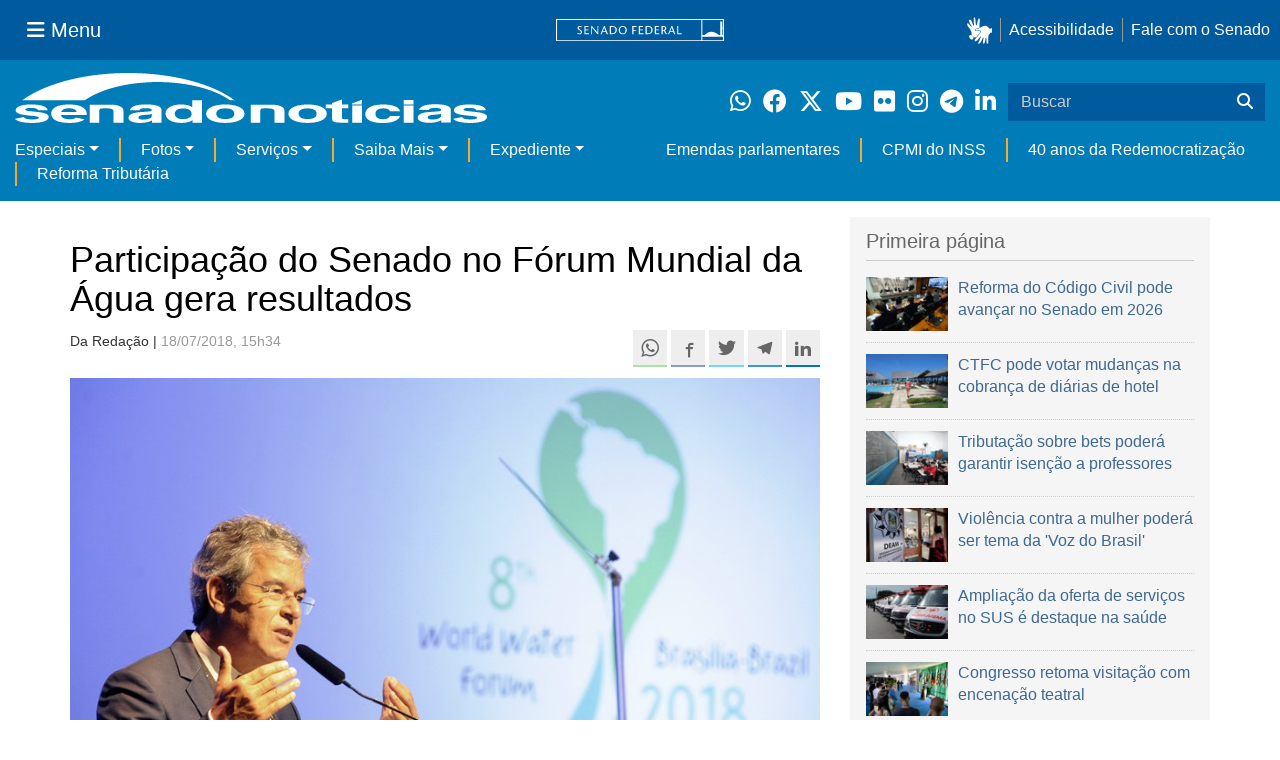

--- FILE ---
content_type: text/html;charset=utf-8
request_url: https://www12.senado.leg.br/noticias/materias/2018/07/18/participacao-do-senado-no-forum-mundial-da-agua-gera-resultados/
body_size: 65124
content:



<!DOCTYPE html>

<html lang="pt-br">

<head>
    
        <link rel="canonical" href="https://www12.senado.leg.br/noticias/materias/2018/07/18/participacao-do-senado-no-forum-mundial-da-agua-gera-resultados" />
    <meta charset="utf-8">
    <meta http-equiv="X-UA-Compatible" content="IE=edge">
    <meta name="keywords" content="Saneamento básico, Energia elétrica, Mudanças Climáticas, Rio São Francisco, Energia solar">
    
    <meta property="og:locale" content="pt_BR" />
    <meta property="og:site_name" content="Senado Federal" />
    <!-- HTML5 shim and Respond.js IE8 support of HTML5 elements and media queries -->
    <!--[if lt IE 9]>
      <script src="https://oss.maxcdn.com/libs/html5shiv/3.7.0/html5shiv.js"></script>
      <script src="https://oss.maxcdn.com/libs/respond.js/1.3.0/respond.min.js"></script>
    <![endif]-->

    
    <meta property="og:title" content="Participação do Senado no Fórum Mundial da Água gera resultados"/>
    <meta name="description" property="og:description" content="Em março deste ano, Brasília sediou o 8o Fórum Mundial da Água. Foi a primeira vez que um país do Hemisfério Sul recebeu o evento organizado pelo Conselho Mundial da Água (WWC, sigla em inglês para World Water Council) e a participação do Senado gerou resultados. Cinco propostas sobre uso sustentável da água e investimentos em preservação foram apresentadas por parlamentares após o evento, além de três terem sido aprovadas pelo Plenário durante a realização do fórum ."/>
    <meta property="og:url" content="https://www12.senado.leg.br/noticias/materias/2018/07/18/participacao-do-senado-no-forum-mundial-da-agua-gera-resultados"/>
    <meta property="og:type" content="article"/>
    <meta property="article:publisher" content="150311598318037"/>
    <meta property="article:modified_time" content="2018-07-18T17:45:44-03:00"/>
    <meta name="sf_data" property="article:published_time" content="2018-07-18T15:34:12-03:00"/>
    <meta name="twitter:card" content="summary_large_image"/>
    <meta name="twitter:title" content="Participação do Senado no Fórum Mundial da Água gera resultados"/>
    <meta name="twitter:description" content="Em março deste ano, Brasília sediou o 8o Fórum Mundial da Água. Foi a primeira vez que um país do Hemisfério Sul recebeu o evento organizado pelo Conselho Mundial da Água (WWC, sigla em inglês para World Water Council) e a participação do Senado gerou resultados. Cinco propostas sobre uso sustentável da água e investimentos em preservação foram apresentadas por parlamentares após o evento, além de três terem sido aprovadas pelo Plenário durante a realização do fórum ."/>
    <meta name="sf_indexacao" property="article:tag" content="Saneamento básico"/>
    <meta name="sf_indexacao" property="article:tag" content="Energia elétrica"/>
    <meta name="sf_indexacao" property="article:tag" content="Mudanças Climáticas"/>
    <meta name="sf_indexacao" property="article:tag" content="Rio São Francisco"/>
    <meta name="sf_indexacao" property="article:tag" content="Energia solar"/>
    <meta property="og:image" content="https://www12.senado.leg.br/noticias/materias/2018/07/18/participacao-do-senado-no-forum-mundial-da-agua-gera-resultados/20180323_00056ls.jpg"/>
    <meta name="twitter:image" content="https://www12.senado.leg.br/noticias/materias/2018/07/18/participacao-do-senado-no-forum-mundial-da-agua-gera-resultados/20180323_00056ls.jpg"/>

<meta content="summary" name="twitter:card" />
<meta content="Senado Notícias" property="og:site_name" />
<meta content="Participação do Senado no Fórum Mundial da Água gera resultados" property="og:title" />
<meta content="website" property="og:type" />
<meta content="" property="og:description" />
<meta content="https://www12.senado.leg.br/noticias/materias/2018/07/18/participacao-do-senado-no-forum-mundial-da-agua-gera-resultados" property="og:url" />
<meta content="https://www12.senado.leg.br/noticias/logo.png" property="og:image" />
<meta content="image/png" property="og:image:type" />

<title>Participação do Senado no Fórum Mundial da Água gera resultados &mdash; Senado Notícias</title>

<meta name="viewport" content="width=device-width, initial-scale=1.0">

        
        
        
        <style>
            @media print {
                /* Oculta menus, barras e elementos administrativos */
                #redesSociais, #linha1-colunadireita, #linhaZ, #barra-edicao, #navbarRodape, #menu-comando, #navbarSenado ul,
                .topicos, .alo-senado, .edit-overlay, #portal-personaltools, #portal-globalnav, #edit-zone,
                #portal-toolbar, .sf-wrapper, .contentHistory, #boxRodapeMateria, .ps-list {
                    display: none !important;
                    visibility: hidden !important;
                }

                #materia,
                .conteudo-materia {
                    display: flex !important;
                    flex-direction: column !important;
                }

                /* Box lateral alinhado com imagem e texto */
                #boxLateralMateria {
                    margin-left: 90px !important;
                    margin-right: 90px !important;
                    max-width: 100% !important;
                    page-break-inside: avoid !important;
                    order: 5 !important;
                    margin-top: 15px !important;
                }

                /* Remove classes responsivas que interferem na impressão */
                #boxLateralMateria.col-md-3,
                #boxLateralMateria.hidden-xs,
                #boxLateralMateria.hidden-sm {
                    display: block !important;
                }

                /* Alinha os elementos principais */
                #materia > h1,
                #materia > p,
                #textoMateria {
                    margin-left: auto !important;
                    margin-right: auto !important;
                    padding-left: 15px !important;
                    padding-right: 15px !important;
                    max-width: 900px;
                }

                /* Centralização da imagem do carousel e das captions  */
                .carousel-materia,
                #carrosselFotos {
                    margin-left: auto !important;
                    margin-right: auto !important;
                    max-width: 900px !important;
                    padding-left: 15px !important;
                    padding-right: 15px !important;
                }

                /* Descrição */
                .caption-descricao,
                .ps-current {
                    text-align: justify !important;
                    font-size: 1rem !important;
                    color: #FFF !important;
                    max-width: 900px !important;
                    width: 100% !important;
                    box-sizing: border-box !important;

                    -webkit-print-color-adjust: exact !important; /* Chrome / Safari */
                    print-color-adjust: exact !important;         /* Firefox / Edge */
                }

                /* Créditos */
                .caption-credito,
                .ps-caption {
                    margin-left: auto !important;
                    margin-right: auto !important;
                    max-width: 900px !important;
                    text-align: right !important;
                    font-size: 1rem !important;
                    color: #FFF !important;
                    background: rgb(0 0 0 / 50%) !important;

                }
            }
        </style>
    

    
<script>PORTAL_URL = 'https://www12.senado.leg.br/noticias/noticias';</script>


  

    

    

    <script type="text/javascript" src="https://www12.senado.leg.br/noticias/noticias/++plone++production/++unique++2025-12-18T12:07:18.374416/default.js" data-bundle="production"></script>

    

    

  

  

    

    

    <script type="text/javascript" src="https://www12.senado.leg.br/noticias/noticias/++plone++senado_noticias/++unique++2025-12-30%2010%3A24%3A26/bundles/senado_noticias-bundle.min.js" data-bundle="senado_noticias-js-bundle"></script>

    

    

  

  

    

    

    <script type="text/javascript" src="https://www12.senado.leg.br/noticias/noticias/++plone++senado_datetimepicker/++unique++2025-12-30%2010%3A24%3A22/bundles/datetimepicker.min.js" data-bundle="senado_datetimepicker-js-bundle"></script>

    

    

  

  

    

    

    <script type="text/javascript" src="https://www12.senado.leg.br/noticias/noticias/++plone++senado_widgets/++unique++2025-12-30%2010%3A24%3A26/bundles/senado_widgets.min.js" data-bundle="senado_widgets-js-bundle"></script>

    

    

  

  

    

    

    <script type="text/javascript" src="https://www12.senado.leg.br/noticias/noticias/++plone++static/++unique++2024-05-04%2010%3A02%3A26.370688/formwidget.autocomplete.min.js" data-bundle="formwidget-autocomplete"></script>

    

    

  

  

    

    

    <script type="text/javascript" src="https://www12.senado.leg.br/noticias/noticias/++plone++senado_noticias/++unique++2025-12-30%2010%3A24%3A26/bundles/senado_noticias_essencial-bundle.min.js" data-bundle="senado_noticias_essencial-bundle"></script>

    

    

  

  

    

    

    <script type="text/javascript" src="https://www12.senado.leg.br/noticias/noticias/++plone++senado_formwidget_textocomcontadordecaracteres/++unique++2025-12-30%2010%3A24%3A23/bundles/senado_formwidget_textocomcontadordecaracteres.min.js" data-bundle="senado_formwidget_textocomcontadordecaracteres-js-bundle"></script>

    

    

  


    
        <script type="text/javascript" src="https://www12.senado.leg.br/noticias/++plone++senado_noticias/audiojs/audio.min.js"></script>
        <script type="text/javascript" src="https://www12.senado.leg.br/noticias/++plone++senado_noticias/audiojs/audiojs-doc-ready.js"></script>
    

    <link rel="stylesheet" type="text/css" href="https://cdnjs.cloudflare.com/ajax/libs/font-awesome/4.7.0/css/font-awesome.min.css" />

    
    <link rel="apple-touch-icon" sizes="180x180" href="https://www12.senado.leg.br/noticias/++plone++senado_noticias/favicon/apple-touch-icon.png?v=697oma3x8q"/>
    <link rel="icon" type="image/png" sizes="32x32" href="https://www12.senado.leg.br/noticias/++plone++senado_noticias/favicon/favicon-32x32.png?v=697oma3x8q"/>
    <link rel="icon" type="image/png" sizes="16x16" href="https://www12.senado.leg.br/noticias/++plone++senado_noticias/favicon/favicon-16x16.png?v=697oma3x8q"/>
    <link rel="manifest" href="https://www12.senado.leg.br/noticias/++plone++senado_noticias/favicon/manifest.json?v=697oma3x8q"/>
    <link rel="mask-icon" color="#00305c" href="https://www12.senado.leg.br/noticias/++plone++senado_noticias/favicon/safari-pinned-tab.svg?v=697oma3x8q"/>
    <link rel="shortcut icon" href="https://www12.senado.leg.br/noticias/++plone++senado_noticias/favicon/favicon.ico?v=697oma3x8q"/>
    <meta name="apple-mobile-web-app-title" content="Senado Federal"/>
    <meta name="application-name" content="Senado Federal"/>
    <meta name="msapplication-config" content="https://www12.senado.leg.br/noticias/++plone++senado_noticias/favicon/browserconfig.xml?v=697oma3x8q"/>
    <meta name="theme-color" content="#00305c"/>


    <link rel="search" href="https://www12.senado.leg.br/noticias/busca" title="Buscar neste site" />







<link rel="stylesheet" href="https://www12.senado.leg.br/noticias/noticias/++plone++production/++unique++2025-12-18T12:07:18.374416/default.css" data-bundle="production" /><link rel="stylesheet" href="https://www12.senado.leg.br/noticias/noticias/++plone++static/++unique++2025-11-27%2020%3A39%3A16/plone-glyphicons-compiled.css" data-bundle="plone-glyphicons" /><link rel="stylesheet" href="https://www12.senado.leg.br/noticias/noticias/++plone++senado_datetimepicker/++unique++2025-12-30%2010%3A24%3A22/bundles/datetimepicker.min.css" data-bundle="senado_datetimepicker-css-bundle" /><link rel="stylesheet" href="https://www12.senado.leg.br/noticias/noticias/++plone++senado_widgets/++unique++2025-12-30%2010%3A24%3A26/bundles/senado_widgets.min.css" data-bundle="senado_widgets-css-bundle" /><link rel="stylesheet" href="https://www12.senado.leg.br/noticias/noticias/++plone++static/++unique++2025-11-27%2020%3A39%3A16/plone-fontello-compiled.css" data-bundle="plone-fontello" /><link rel="stylesheet" href="https://www12.senado.leg.br/noticias/noticias/++plone++senado_noticias/++unique++2025-12-30%2010%3A24%3A26/bundles/senado_noticias-css-bundle.min.css" data-bundle="senado_noticias-css-bundle" /><link rel="stylesheet" href="https://www12.senado.leg.br/noticias/noticias/++plone++static/++unique++2024-05-04%2010%3A02%3A26.370688/formwidget.autocomplete.min.css" data-bundle="formwidget-autocomplete" /><link rel="stylesheet" href="https://www12.senado.leg.br/noticias/noticias/++plone++senado_noticias/++unique++2025-12-30%2010%3A24%3A26/bundles/senado_noticias_essencial-bundle.min.css" data-bundle="senado_noticias_essencial-bundle" />


    <meta name="viewport" content="width=device-width, initial-scale=1.0, minimum-scale=1.0" />
    <meta name="description" content="Portal de Notícias do Senado Federal: matérias, entrevistas e informações oficiais sobre a atividade legislativa." />

    
    <script async="async" src="https://www.googletagmanager.com/gtag/js?id=G-CW3ZH25XMK"></script>
    <script>
        window.dataLayer = window.dataLayer || [];
        function gtag(){dataLayer.push(arguments);}
        gtag('js', new Date());
        gtag('config', 'G-19XVN78DZV');
        gtag('config', 'G-CW3ZH25XMK');
    </script>
    
    

    
</head>

<body id="sfcss" data-i18ncatalogurl="https://www12.senado.leg.br/noticias/plonejsi18n" data-view-url="https://www12.senado.leg.br/noticias/materias/2018/07/18/participacao-do-senado-no-forum-mundial-da-agua-gera-resultados" data-portal-url="https://www12.senado.leg.br/noticias" data-pat-pickadate="{&quot;selectYears&quot;: 200}" data-base-url="https://www12.senado.leg.br/noticias/materias/2018/07/18/participacao-do-senado-no-forum-mundial-da-agua-gera-resultados" class="frontend icons-on portaltype-noticias-materia section-materias site-noticias-2 subsection-2018 subsection-2018-07 subsection-2018-07-18 template-view thumbs-on userrole-anonymous viewpermission-view">

    
    

    <a id="ancora-irconteudoprincipal" class="sr-only" href="#conteudoPrincipal">Ir para conteúdo principal</a>

    
        
        
    
    

    <div class="sf-wrapper">
        <div class="js-sidebar-mountpoint" data-url="/hpsenado/wssidebar.json"></div>
    </div>
    
<div class="sf-wrapper">
    <nav class="Triad navbar_global">
        <div>
            <button class="btn btn-lg btn-secondary js-sidebar-action" id="jstoggle" type="button" aria-label="Menu Senado">
                <i class="fas fa-bars"></i>
                <span class="u-hideLower title-n"> Menu</span>
            </button>
        </div>
        <div>
            <a class="navbar_global-brand" href="https://www.senado.leg.br" title="Senado Federal">
                <img src="https://www.senado.leg.br/noticias/essencial/images/senado.svg" alt="Title">
            </a>
        </div>
        <div>
            <div class="Rail Rail--fenced u-hideLower">
                <a class="js-vlibras" role="button" title="Acessibilidade">
                    <img src="https://www.senado.leg.br/noticias/essencial/images/hands.svg" width="25px" height="27px" alt="Acessibilidade">
                </a>
                <a class="link link-deep" href="https://www12.senado.leg.br/institucional/responsabilidade-social/acessibilidade">Acessibilidade</a>
                <a class="link link-deep" href="http://www12.senado.gov.br/institucional/falecomosenado">Fale com o Senado</a>
            </div>
            <a class="btn btn-lg btn-secondary u-hideUpper" href="http://www12.senado.gov.br/institucional/falecomosenado" arial-label="Fale com o Senado">
                <i class="fas fa-phone"></i>
                <span class="sr-only">Fale com o Senado</span>
            </a>
        </div>
    </nav>
</div>

    
        
<div class="sf-wrapper">
    <div class="menu-local">
        <div class="pt-2">
            <a class="nav_control-title" href="/noticias" title="Senado Notícias">
                <img class="img-fluid" src="/noticias/++plone++senado_noticias/img/logo_branca.svg" alt="Senado Notícias" height="auto" width="100%">
            </a>
        </div>
        <button class="btn_control-res btn btn-tertiary btn-lg" type="button" data-toggle="collapse.se" data-target="#menu-local__form" aria-controls="menu-local__form" aria-expanded="false" aria-label="Exibe busca">
            <i class="fas fa-search" aria-hidden="true"></i>
            <span class="sr-only">Buscar</span>
        </button>
        <div class="menu-local__social">
            <a class="link link-deep--whatsapp" href="https://www12.senado.leg.br/noticias/whatsapp" target="_blank" title="WhatsApp">
                <i class="fab fa-whatsapp" aria-hidden="true"></i>
                <span class="sr-only">Clique para receber notícias do Senado em seu Whatsapp</span>
            </a>
            <a class="link link-deep--facebook" href="http://www.facebook.com/senadofederal" target="_blank" title="Facebook">
                <i class="fab fa-facebook" aria-hidden="true"></i>
                <span class="sr-only">Facebook do Senado Federal</span>
            </a>
            <a class="link link-deep--twitter" href="https://twitter.com/senadofederal" target="_blank" title="Twitter">
                <i class="fab fa-x-twitter" aria-hidden="true"></i>
                <span class="sr-only">Twitter do Senado Federal</span>
            </a>
            <a class="link link-deep--youtube" href="http://www.youtube.com/user/TVSenadoOficial" target="_blank" title="YouTube">
                <i class="fab fa-youtube" aria-hidden="true"></i>
                <span class="sr-only">Canal Youtube da TV Senado</span>
            </a>
            <a class="link link-deep--flickr" href="http://www.flickr.com/agenciasenado" target="_blank" title="Flickr">
                <i class="fab fa-flickr" aria-hidden="true"></i>
                <span class="sr-only">Flickr da Agência Senado</span>
            </a>
            <a class="link link-deep--instagram" href="http://instagram.com/senadofederal" target="_blank" title="Instagram">
                <i class="fab fa-instagram" aria-hidden="true"></i>
                <span class="sr-only">Instagram do Senado Federal</span>
            </a>
            <a class="link link-deep--telegram" href="https://t.me/SenadoNoTelegram" target="_blank" title="Telegram">
                <i class="fab fa-telegram-plane" aria-hidden="true"></i>
                <span class="sr-only">Senado Federal no Telegram</span>
            </a>
            <a class="link link-deep--linkedin" href="https://www.linkedin.com/company/senadofederal/" target="_blank" title="Linkedin">
                <i class="fab fa-linkedin-in" aria-hidden="true"></i>
                <span class="sr-only">Linkedin do Senado Federal</span>
            </a>
        </div>
        <form class="menu-local__form collapse" id="menu-local__form" action="https://www12.senado.leg.br/noticias/busca">
            <div class="search-wrapper">
                <label for="input-buscar" class="sr-only">Buscar</label>
                <input class="form-control search-out" type="search" placeholder="Buscar" name="SearchableText" id="input-buscar">
                <button class="search-btn" type="submit" aria-label="Buscar">
                    <i class="fas fa-search" aria-hidden="true"></i>
                    <span class="sr-only">Buscar</span>
                </button>
            </div>
        </form>
    </div>
    <nav class="navbar navbar_control navbar-expand-lg navbar--sf">
        <button class="navbar-toggler navbar-toggler--sf" type="button" data-toggle="collapse.se" data-target="#js-navbar-dropdown" aria-controls="js-navbar-dropdown" aria-expanded="false" aria-label="Menu Desta Seção">
            <div class="btn btn-secondary">
                <i class="fas fa-bars"></i>
            </div>
            <div class="ml-2">MENU DESTA SEÇÃO</div>
        </button>
        <div class="collapse navbar-collapse-se" id="js-navbar-dropdown">
            <ul class="navbar-nav navbar-nav--sf">
                <li class="nav-item dropdown"><a class="link link--nav dropdown-toggle" id="js-menu-2" href="#" data-toggle="dropdown.se" aria-haspopup="true" aria-expanded="false">Especiais</a>
                    <div class="dropdown-menu dropdown-menu--sf" aria-labelledby="js-menu-2">
                        <a class="dropdown-item" href="/noticias/infomaterias">Reportagens</a>
                        <a class="dropdown-item" href="/noticias/especiais/arquivo-s">Arquivo S</a>
                        <a class="dropdown-item" href="/noticias/infomaterias/ultimas_webstories">Web Stories</a>
                        <a class="dropdown-item" href="/noticias/ao-vivo">Grandes coberturas</a>
                        <a class="dropdown-item" href="/noticias/acervo-historico">Acervo</a>
                    </div>
                </li>
                <li class="nav-item dropdown"><a class="link link--nav dropdown-toggle" id="js-menu-3" href="#" data-toggle="dropdown.se" aria-haspopup="true" aria-expanded="false">Fotos</a>
                    <div class="dropdown-menu dropdown-menu--sf" aria-labelledby="js-menu-3">
                        <a class="dropdown-item" href="http://www12.senado.leg.br/fotos">Banco de imagens</a>
                        <a class="dropdown-item" href="/noticias/galerias">Galerias</a>
                    </div>
                </li>
                <li class="nav-item dropdown"><a class="link link--nav dropdown-toggle" id="js-menu-4" href="#" data-toggle="dropdown.se" aria-haspopup="true" aria-expanded="false">Serviços</a>
                    <div class="dropdown-menu dropdown-menu--sf" aria-labelledby="js-menu-4">
                        <a class="dropdown-item" href="https://www12.senado.leg.br/multimidia">Senado Multimídia</a>
                        <a class="dropdown-item js-sfn-offer" href="#">Notificações</a>
                        <a class="dropdown-item" href="/noticias/newsletter">Newsletter</a>
                    </div>
                </li>
                <li class="nav-item dropdown"><a class="link link--nav dropdown-toggle" id="js-menu-5" href="#" data-toggle="dropdown.se" aria-haspopup="true" aria-expanded="false">Saiba Mais</a>
                    <div class="dropdown-menu dropdown-menu--sf" aria-labelledby="js-menu-5">
                        <a class="dropdown-item" href="/noticias/glossario-legislativo">Glossário</a>
                        <a class="dropdown-item" href="/noticias/entenda-o-assunto">Entenda o assunto</a>
                        <a class="dropdown-item" href="/manualdecomunicacao">Manual de Comunicação</a>
                        <a class="dropdown-item" href="/noticias/constituicoes">Constituições</a>
                    </div>
                </li>
                <li class="nav-item dropdown"><a class="link link--nav dropdown-toggle" id="js-menu-6" href="#" data-toggle="dropdown.se" aria-haspopup="true" aria-expanded="false">Expediente</a>
                    <div class="dropdown-menu dropdown-menu--sf" aria-labelledby="js-menu-6">
                        <a class="dropdown-item" href="/noticias/quem-somos">Quem somos</a>
                        <a class="dropdown-item" href="/noticias/fale-conosco">Fale com a gente</a>
                        <a class="dropdown-item" href="/noticias/politica-de-uso">Política de uso</a>
                        <a class="dropdown-item" href="/noticias/politica-de-uso-das-redes-sociais">Política de uso para redes sociais</a>
                    </div>
                </li>
                <li class="nav-spacer"></li>
                <li class="nav-item">
                    <a class="link link--nav" href="/noticias/destaques/emendas-parlamentares">Emendas parlamentares</a>
                </li>
                <li class="nav-item">
                    <a class="link link--nav" href="/noticias/destaques/cpmi-do-inss">CPMI do INSS</a>
                </li>
                <li class="nav-item">
                    <a class="link link--nav" href="/noticias/destaques/40-anos-da-redemocratizacao">40 anos da Redemocratização</a>
                </li>
                <li class="nav-item">
                    <a class="link link--nav" href="/noticias/destaques/reforma-tributaria">Reforma Tributária</a>
                </li>
            </ul>
        </div>
    </nav>
</div>

    


    
    
    
        

        
    
    
    

    
    
    
    

    
    <div id="conteudoPrincipal" class="container" role="main">
        <!-- início bannner-->
        
        
        <!-- fim bannner-->
        
  


        <span id="social-tags-body" style="display: none" itemscope itemtype="http://schema.org/WebPage">
  <span itemprop="name">Participação do Senado no Fórum Mundial da Água gera resultados</span>
  <span itemprop="description"></span>
  <span itemprop="url">https://www12.senado.leg.br/noticias/materias/2018/07/18/participacao-do-senado-no-forum-mundial-da-agua-gera-resultados</span>
  <span itemprop="image">https://www12.senado.leg.br/noticias/logo.png</span>
</span>



        

        
        <div class="row" id="linha1">

            
                
                    
                        

                        

                        <div class="col-sm-7 col-md-8">
                        
        <div id="materia" >
            <h1>Participação do Senado no Fórum Mundial da Água gera resultados</h1>
            

        <div class="SocialBar SocialBar--right">
            
    <p class="js-socialbar l-fork u-noPrint">
        <a class="btn / ShareIcon ShareIcon--whatsapp" data-action="share/whatsapp/share" href="whatsapp://send?text=Participa%C3%A7%C3%A3o%20do%20Senado%20no%20F%C3%B3rum%20Mundial%20da%20%C3%81gua%20gera%20resultados%0A%0Ahttps%3A%2F%2Fwww12.senado.leg.br%2Fnoticias%2Fmaterias%2F2018%2F07%2F18%2Fparticipacao-do-senado-no-forum-mundial-da-agua-gera-resultados%3Futm_medium%3Dshare-button%26utm_source%3Dwhatsapp">
            <span class="sr-only">Compartilhe este conteúdo no Whatsapp</span>
        </a>
        <a class="btn / ShareIcon ShareIcon--facebook / js-popup" target="_blank" href="https://facebook.com/sharer.php?u=https%3A%2F%2Fwww12.senado.leg.br%2Fnoticias%2Fmaterias%2F2018%2F07%2F18%2Fparticipacao-do-senado-no-forum-mundial-da-agua-gera-resultados%3Futm_medium%3Dshare-button%26utm_source%3Dfacebook">
            <span class="sr-only">Compartilhe este conteúdo no Facebook</span>
        </a>
        <a class="btn / ShareIcon ShareIcon--twitter / js-popup" target="_blank" href="https://twitter.com/share?url=https%3A%2F%2Fwww12.senado.leg.br%2Fnoticias%2Fmaterias%2F2018%2F07%2F18%2Fparticipacao-do-senado-no-forum-mundial-da-agua-gera-resultados%3Futm_medium%3Dshare-button%26utm_source%3Dtwitter&amp;text=Participa%C3%A7%C3%A3o%20do%20Senado%20no%20F%C3%B3rum%20Mundial%20da%20%C3%81gua%20gera%20resultados">
            <span class="sr-only">Compartilhe este conteúdo no Twitter</span>
        </a>
        <a class="btn / ShareIcon ShareIcon--telegram / js-popup" target="_blank" data-height="550" href="https://telegram.me/share/url?url=https%3A%2F%2Fwww12.senado.leg.br%2Fnoticias%2Fmaterias%2F2018%2F07%2F18%2Fparticipacao-do-senado-no-forum-mundial-da-agua-gera-resultados%3Futm_medium%3Dshare-button%26utm_source%3Dtelegram">
            <span class="sr-only">Compartilhe este conteúdo no Telegram</span>
        </a>
        <a class="btn / ShareIcon ShareIcon--linkedin / js-popup" target="_blank" data-height="550" href="https://www.linkedin.com/shareArticle?mini=true&amp;url=https%3A%2F%2Fwww12.senado.leg.br%2Fnoticias%2Fmaterias%2F2018%2F07%2F18%2Fparticipacao-do-senado-no-forum-mundial-da-agua-gera-resultados%3Futm_medium%3Dshare-button%26utm_source%3Dlinkedin">
            <span class="sr-only">Compartilhe este conteúdo no Linkedin</span>
        </a>
    </p>

        </div>

        <p>
            <small>
                Da Redação | 
                <span class="text-muted">18/07/2018, 15h34</span>
                
            </small>
        </p>

    
            <div class="clearfix"></div>
            
                <div class="carousel-materia slide" id="carrosselFotos">
                    <ul class="pgwSlideshow list-unstyled">
                        
                            <li>
                                <a></a>
                                
                                <img class="fonteslide img-responsive" src="/noticias/materias/2018/07/18/participacao-do-senado-no-forum-mundial-da-agua-gera-resultados/20180323_00056ls.jpg/mural/imagem_materia" legenda="Jorge Viana, que falou no evento, é autor de PEC que prevê o direito do cidadão a agua potável" credito="Leopoldo Silva/Agência Senado">
                            </li>
                        
                    </ul>
                </div>
            
            <div id="boxLateralMateria" class="col-md-3 hidden-xs hidden-sm u-noPrint" style="padding-left: 0">
                <!-- Placeholder do box lateral -->
            </div>
            <div id="textoMateria">
                <p>Em março deste ano, Brasília sediou o 8o Fórum Mundial da Água. Foi a primeira vez que um país do Hemisfério Sul recebeu o evento organizado pelo Conselho Mundial da Água (WWC, sigla em inglês para World Water Council) e a participação do Senado gerou resultados. Cinco propostas sobre uso sustentável da água e investimentos em preservação foram apresentadas por parlamentares após o evento, além de três terem sido aprovadas pelo Plenário durante a realização do fórum .</p>
<p>Uma das propostas aprovadas foi o <a class="external-link" href="http://www25.senado.leg.br/web/atividade/materias/-/materia/124351">PLS 770/2015</a>, que garante que o dinheiro oriundo da cobrança pelo uso de recursos hídricos seja destinado a obras para melhorar a quantidade e a qualidade da água dos rios. O texto é da Comissão de Meio Ambiente, Defesa do Consumidor e Fiscalização e Controle (CMA) e decorre do relatório sobre o Programa de Revitalização da Bacia Hidrográfica do Rio São Francisco, avaliação de política pública feita pela comissão ao longo do ano de 2015.</p>
<p>O projeto altera a Política Nacional de Recursos Hídricos (<a class="external-link" href="http://www.planalto.gov.br/ccivil_03/leis/l9433.htm">Lei 9.433, de 1997</a>). Como a atual legislação não define o percentual máximo a ser aplicado em estudos e no planejamento de programas ou o percentual mínimo a ser destinado a obras, o texto visa assegurar que ao menos 50% da verba sejam destinados a obras como construção, reforma, fabricação, recuperação ou ampliação, demolição, conserto, instalação, montagem, operação, conservação, reparação, adaptação, manutenção, transporte ou locação de bens para preservação das bacias. A proposta segue agora para análise da Câmara dos Deputados.</p>
<p>Já o <a class="external-link" href="http://www25.senado.leg.br/web/atividade/materias/-/materia/118455">PLS 252/2014</a> prevê incentivos fiscais para imóveis sustentáveis, construídos de forma a reduzir o consumo de água e de energia. O texto determina que o uso de práticas sustentáveis de construção será incluído como diretriz da política urbana prevista no Estatuto das Cidades (<a class="external-link" href="http://www.planalto.gov.br/ccivil_03/leis/LEIS_2001/L10257.htm">Lei 10.257, de 2001</a>). O texto estabelece ainda a divulgação dessas práticas em campanhas junto à população. Segundo a proposta, as novas edificações de propriedade da União devem adotar medidas para a redução dos impactos ambientais, desde que técnica e economicamente viáveis.</p>
<p>O projeto é uma sugestão de Ana Luiza Cabral Laet, Andrisley Kelly Pereira da Silva, Daniele Verza Marcon e Verônica Vicente Monteiro, que participaram da edição de 2013 do Programa Jovem Senador. Na sugestão, as jovens afirmam que a adoção de padrões sustentáveis nas construções contribuirá para reduzir problemas decorrentes das mudanças climáticas. A proposta segue agora para a Câmara.</p>
<p>O terceiro projeto aprovado pelo Plenário foi o <a class="external-link" href="http://www25.senado.leg.br/web/atividade/materias/-/materia/117684">PLC 51/2014</a>, que obriga a instalação de torneiras com dispositivo de vedação automática de água em todos os banheiros destinados ao uso público, tanto em prédios públicos quanto privados. Pelo texto, a fiscalização sobre o cumprimento dessa exigência deverá ser feita por órgãos municipais. Os novos edifícios que não seguirem a regra não receberão o habite-se. Autor da proposta, o deputado Lincoln Portela (PR-MG) explica que o objetivo da medida é diminuir o risco de colapso no abastecimento hídrico, uma ameaça real para os próximos anos. O texto vai para análise presidencial.</p>
<p><strong> </strong></p>
<h3><strong>Novas propostas</strong></h3>
<p>Uma das proposições apresentadas após o fórum da água é o <a class="external-link" href="http://www25.senado.leg.br/web/atividade/materias/-/materia/133783">PLS 317/2018</a>, que estabelece medidas para incentivar a redução do desperdício de água tratada. A proposta, do senador Lasier Martins (PSD-RS), altera a legislação para evitar os desperdícios pelos prestadores de serviços públicos de saneamento básico e de abastecimento de água. O projeto está em análise na Comissão de Assuntos Econômicos (CAE) e aguarda o recebimento de emendas.</p>
<p>Outro projeto sobre o tema é o <a class="external-link" href="http://www25.senado.leg.br/web/atividade/materias/-/materia/133772">PLC 70/2018</a>, que institui a Política Nacional de Racionalização e Combate ao Desperdício da Água.  O texto prevê que o combate ao desperdício de água compreende ações governamentais voltadas à conscientização da população por meio de campanhas educativas sobre uso abusivo, métodos de conservação e uso racional da água e ações de caráter fiscal e tributário. A proposta aguarda designação de relator na Comissão de Transparência, Governança, Fiscalização e Controle e Defesa do Consumidor (CTFC).</p>
<p>Já o <a class="external-link" href="http://www25.senado.leg.br/web/atividade/materias/-/materia/132837">PLS 161/2018</a>, da senadora Rose de Freitas (Pode-ES), altera a lei que estabelece diretrizes nacionais para o saneamento básico (<a class="external-link" href="http://www.planalto.gov.br/ccivil_03/_ato2007-2010/2007/lei/l11445.htm">Lei 11.445, de 2007</a>) a fim de autorizar a concessão de bônus-desconto a usuários que reduzam o consumo de água. Segundo a senadora, esse tipo de desconto já é dado por companhias de São Paulo e do Distrito Federal e demonstraram grande sucesso em promover o uso racional da água em suas regiões. O projeto está em tramitação na Comissão de Meio Ambiente (CMA).</p>
<p>A questão da água também integra o <a class="external-link" href="http://www25.senado.leg.br/web/atividade/materias/-/materia/133174">PLC 34/2018</a>, que prevê incentivo à organização social e produtiva em empreendimentos urbanos do Programa Minha Casa, Minha Vida. O texto determina que, na adequação ambiental do projeto para o empreendimento, deverão ser observados a gestão de resíduos sólidos, o reaproveitamento da água de chuva, o reuso de águas servidas e o uso de energia solar. Em relatório favorável, o senador José Medeiros (Pode-MT) considerou que as medidas contidas no projeto deverão gerar benefícios ambientais e econômicos para a comunidade. A matéria tramita na Comissão de Meio Ambiente (CMA).</p>
<h3><strong>Legado</strong></h3>
<p>Por meio da Subcomissão Temporária do Fórum Mundial da Água, criada no âmbito da Comissão de Relações Exteriores e Defesa Nacional (CRE), o Senado teve participação ativa no Fórum Mundial da Água. O presidente da subcomissão, senador Jorge Viana, fez um balanço sobre a realização do fórum e disse esperar um “bom legado” do evento: mais consciência social sobre a importância da água e mais disposição dos governos e parlamentos de trabalharem pela água e pelo saneamento.</p>
<p>O senador é autor da proposta de emenda à Constituição que estabelece a água como um direito humano fundamental. A <a class="external-link" href="http://www25.senado.leg.br/web/atividade/materias/-/materia/132208">PEC 4/2018</a> garante a todos os brasileiros o acesso à água potável em quantidade adequada para a vida, o bem-estar e o desenvolvimento socioeconômico. A matéria aguarda designação de relator na Comissão de Constituição, Justiça e Cidadania (CCJ).</p>
                <p class="text-muted"><small>Agência Senado (Reprodução autorizada mediante citação da Agência Senado)</small></p>
            </div>
            <div id="boxRodapeMateria" class="visible-sm visible-md visible-xs">
               <aside role="complementary">
                    <div class="saiba-mais">
                        <div class="painel painel-base painel-links">
                            
                            
                                <div class="painel-cabecalho">
                                    <h4>Proposições legislativas</h4>
                                </div>
                                <div class="painel-corpo">
                                    <ul class="list-unstyled">
                                        <li>
                                            
                                                <a target="_blank" href="http://www25.senado.leg.br/web/atividade/materias/-/materia/132208">
                                                    PEC 4/2018
                                                </a>
                                            
                                        </li>
                                        <li>
                                            
                                                <a target="_blank" href="http://www25.senado.leg.br/web/atividade/materias/-/materia/133174">
                                                    PLC 34/2018
                                                </a>
                                            
                                        </li>
                                        <li>
                                            
                                                <a target="_blank" href="http://www25.senado.leg.br/web/atividade/materias/-/materia/117684">
                                                    PLC 51/2014
                                                </a>
                                            
                                        </li>
                                        <li>
                                            
                                                <a target="_blank" href="http://www25.senado.leg.br/web/atividade/materias/-/materia/133772">
                                                    PLC 70/2018
                                                </a>
                                            
                                        </li>
                                        <li>
                                            
                                                <a target="_blank" href="http://www25.senado.leg.br/web/atividade/materias/-/materia/132837">
                                                    PLS 161/2018
                                                </a>
                                            
                                        </li>
                                        <li>
                                            
                                                <a target="_blank" href="http://www25.senado.leg.br/web/atividade/materias/-/materia/118455">
                                                    PLS 252/2014
                                                </a>
                                            
                                        </li>
                                        <li>
                                            
                                                <a target="_blank" href="http://www25.senado.leg.br/web/atividade/materias/-/materia/133783">
                                                    PLS 317/2018
                                                </a>
                                            
                                        </li>
                                        <li>
                                            
                                                <a target="_blank" href="http://www25.senado.leg.br/web/atividade/materias/-/materia/124351">
                                                    PLS 770/2015
                                                </a>
                                            
                                        </li>
                                    </ul>
                                </div>
                            
                        </div>
                    </div>
                </aside>
            </div>
            
        <div class="topicos">
            <p>
                <small class="text-muted">MAIS NOTÍCIAS SOBRE: </small><br>
                <div style="margin-bottom: 0.5em">
                    <span class="label label-default tagsize"><a href="https://www12.senado.leg.br/noticias/tags/Comiss%C3%A3o%20de%20Assuntos%20Sociais%20%28CAS%29">Comissão de Assuntos Sociais (CAS)</a></span>
                    <span class="label label-default tagsize"><a href="https://www12.senado.leg.br/noticias/tags/Comiss%C3%A3o%20de%20Fiscaliza%C3%A7%C3%A3o%20e%20Controle%20%28CTFC%29">Comissão de Fiscalização e Controle (CTFC)</a></span>
                    <span class="label label-default tagsize"><a href="https://www12.senado.leg.br/noticias/tags/Comiss%C3%A3o%20de%20Rela%C3%A7%C3%B5es%20Exteriores%20%28CRE%29">Comissão de Relações Exteriores (CRE)</a></span>
                    <span class="label label-default tagsize"><a href="https://www12.senado.leg.br/noticias/tags/Comiss%C3%A3o%20de%20Assuntos%20Econ%C3%B4micos%20%28CAE%29">Comissão de Assuntos Econômicos (CAE)</a></span>
                    <span class="label label-default tagsize"><a href="https://www12.senado.leg.br/noticias/tags/Comiss%C3%A3o%20de%20Meio%20Ambiente%20%28CMA%29">Comissão de Meio Ambiente (CMA)</a></span>
                    <span class="label label-default tagsize"><a href="https://www12.senado.leg.br/noticias/tags/Comiss%C3%A3o%20de%20Constitui%C3%A7%C3%A3o%20e%20Justi%C3%A7a%20%28CCJ%29">Comissão de Constituição e Justiça (CCJ)</a></span>
                </div>
                <div style="margin-bottom: 0.5em">
                    <span class="label label-default tagsize"><a href="https://www12.senado.leg.br/noticias/tags/Senador%20Jos%C3%A9%20Medeiros">Senador José Medeiros</a></span>
                    <span class="label label-default tagsize"><a href="https://www12.senado.leg.br/noticias/tags/Senador%20Lasier%20Martins%20">Senador Lasier Martins </a></span>
                    <span class="label label-default tagsize"><a href="https://www12.senado.leg.br/noticias/tags/Senador%20Jorge%20Viana">Senador Jorge Viana</a></span>
                    <span class="label label-default tagsize"><a href="https://www12.senado.leg.br/noticias/tags/Senadora%20Rose%20de%20Freitas">Senadora Rose de Freitas</a></span>
                </div>
                <div style="margin-bottom: 0.5em">
                    <span class="label label-default tagsize"><a href="https://www12.senado.leg.br/noticias/tags/Saneamento%20b%C3%A1sico">Saneamento básico</a></span>
                    <span class="label label-default tagsize"><a href="https://www12.senado.leg.br/noticias/tags/Energia%20el%C3%A9trica">Energia elétrica</a></span>
                    <span class="label label-default tagsize"><a href="https://www12.senado.leg.br/noticias/tags/Mudan%C3%A7as%20Clim%C3%A1ticas">Mudanças Climáticas</a></span>
                    <span class="label label-default tagsize"><a href="https://www12.senado.leg.br/noticias/tags/Rio%20S%C3%A3o%20Francisco">Rio São Francisco</a></span>
                    <span class="label label-default tagsize"><a href="https://www12.senado.leg.br/noticias/tags/Energia%20solar">Energia solar</a></span>
                </div>
            </p>
        </div>
    
            <div class="base-materia-ferramentas / u-noPrint ">
               <p>
                    <small>
                        <a href="#" onclick="window.print(); return false"><span class="glyphicon glyphicon-print"></span> IMPRIMIR</a>
                    </small>
                </p>
            </div>
            <div class="veja-tambem / u-noPrint">
                <div class="painel painel-base painel-links">
                    <div class="painel-cabecalho">
                        <h3>Veja também</h3>
                    </div>
                    <div class="painel-corpo">
                       <div class="row">
                            
                                <div class="col-md-4">
                                    <div class="thumbnail destaque-padrao">
                                        <img class="img-responsive" alt="" src="/noticias/materias/2026/01/15/meio-ambiente-licenciamento-ambiental-e-cop-30-marcam-atividade-no-senado/floresta_01___20191018_01143.jpg/@@images/image/preview">
                                        <div class="caption">
                                            <h4><a href="/noticias/materias/2026/01/15/meio-ambiente-licenciamento-ambiental-e-cop-30-marcam-atividade-no-senado">Meio ambiente: licenciamento ambiental e COP 30 marcam atividade no Senado</a></h4>
                                        </div>
                                        
                                    </div>
                                </div>
                            
                                <div class="col-md-4">
                                    <div class="thumbnail destaque-padrao">
                                        
                                        <div class="caption">
                                            <h4><a href="/noticias/materias/2026/01/12/ponte-sobre-o-rio-sao-francisco-passa-a-se-chamar-helio-nogueira-lopes">Ponte sobre o Rio São Francisco passa a se chamar Hélio Nogueira Lopes</a></h4>
                                        </div>
                                        <div class="divisor-horizontal-pontilhado"></div>
                                    </div>
                                
                            
                                
                                    <div class="thumbnail destaque-padrao">
                                        
                                        <div class="caption">
                                            <h4><a href="/noticias/materias/2026/01/12/tarifa-social-de-energia-foi-destaque-do-setor-eletrico-em-2025">Tarifa social de energia foi destaque do setor elétrico em 2025</a></h4>
                                        </div>
                                        
                                    </div>
                                </div>
                            
                                <div class="col-md-4">
                                    <div class="thumbnail destaque-padrao">
                                        
                                        <div class="caption">
                                            <h4><a href="/noticias/materias/2026/01/08/1a-medida-provisoria-do-ano-libera-r-250-mi-a-estados-prejudicados-por-chuvas">1ª medida provisória do ano libera R$ 250 mi a estados prejudicados por chuvas</a></h4>
                                        </div>
                                        <div class="divisor-horizontal-pontilhado"></div>
                                    </div>
                                
                            
                                
                                    <div class="thumbnail destaque-padrao">
                                        
                                        <div class="caption">
                                            <h4><a href="/noticias/materias/2025/12/29/lula-veta-realocacao-de-trabalhadores-de-eletricas-privatizadas">Lula veta realocação de trabalhadores de elétricas privatizadas</a></h4>
                                        </div>
                                        
                                    </div>
                                </div>
                            
                        </div>
                    </div>
                </div>
            </div>
        </div>
    
                        </div>
                    
                
            

            <div class="col-sm-5 col-md-4" id="linha1-colunadireita">
                
                
        

        <div class="Box Box--lg u-spacer--xl +cut">
            <div class="Apex Apex--cut epsilon u-spacer--xl">Primeira página</div>
            <div class="CutHere CutHere--xl">
                
                    <div class="Media">
                        

    

    
        

    

    


    

    

    <div class="Media-figure u-size1of4">
        <div class="Embed Embed--3by2">

            

            

            <a href="/noticias/materias/2026/01/20/reforma-do-codigo-civil-pode-avancar-no-senado-em-2026">
            
            <img class="img-responsive img-full" src="/noticias/materias/2026/01/20/reforma-do-codigo-civil-pode-avancar-no-senado-em-2026/mural/destaque_noticia?133805" alt="Mesa: 
ministro do Superior Tribunal de Justiça (STJ), Marco Aurélio Bellizze; 
vice-presidente do Superior Tribunal de Justiça (STJ), ministro Luis Felipe Salomão; 
presidente da CTCIVIL, senador Rodrigo Pacheco (PSD-MG);
relator da CTCIVIL, senador Veneziano Vital do Rêgo (MDB-PB)." />
            
            </a>

       </div>
    </div>

    <div class="Media-body">

        
            <a class="Manchete-titulo" href="/noticias/materias/2026/01/20/reforma-do-codigo-civil-pode-avancar-no-senado-em-2026">

                

                <span class="titulo">Reforma do Código Civil pode avançar no Senado em 2026</span>

                
            </a>
        

        

        

        
    </div>

    

    

    


                    </div>
                
                    <div class="Media">
                        

    

    
        

    

    


    

    

    <div class="Media-figure u-size1of4">
        <div class="Embed Embed--3by2">

            

            

            <a href="/noticias/materias/2026/01/21/ctfc-pode-votar-mudancas-na-cobranca-de-diarias-de-hotel">
            
            <img class="img-responsive img-full" src="/noticias/materias/2026/01/21/ctfc-pode-votar-mudancas-na-cobranca-de-diarias-de-hotel/mural/destaque_noticia?125916" alt="" />
            
            </a>

       </div>
    </div>

    <div class="Media-body">

        
            <a class="Manchete-titulo" href="/noticias/materias/2026/01/21/ctfc-pode-votar-mudancas-na-cobranca-de-diarias-de-hotel">

                

                <span class="titulo">CTFC pode votar mudanças na cobrança de diárias de hotel</span>

                
            </a>
        

        

        

        
    </div>

    

    

    


                    </div>
                
                    <div class="Media">
                        

    

    
        

    

    


    

    

    <div class="Media-figure u-size1of4">
        <div class="Embed Embed--3by2">

            

            

            <a href="/noticias/materias/2026/01/21/tributacao-sobre-bets-podera-garantir-isencao-de-ir-a-professores">
            
            <img class="img-responsive img-full" src="/noticias/materias/2026/01/21/tributacao-sobre-bets-podera-garantir-isencao-de-ir-a-professores/mural/destaque_noticia?130126" alt="" />
            
            </a>

       </div>
    </div>

    <div class="Media-body">

        
            <a class="Manchete-titulo" href="/noticias/materias/2026/01/21/tributacao-sobre-bets-podera-garantir-isencao-de-ir-a-professores">

                

                <span class="titulo">Tributação sobre bets poderá garantir isenção a professores</span>

                
            </a>
        

        

        

        
    </div>

    

    

    


                    </div>
                
                    <div class="Media">
                        

    

    
        

    

    


    

    

    <div class="Media-figure u-size1of4">
        <div class="Embed Embed--3by2">

            

            

            <a href="/noticias/materias/2026/01/21/violencia-contra-a-mulher-cct-avalia-inclusao-do-tema-na-voz-do-brasil">
            
            <img class="img-responsive img-full" src="/noticias/materias/2026/01/21/violencia-contra-a-mulher-cct-avalia-inclusao-do-tema-na-voz-do-brasil/mural/destaque_noticia?130301" alt="" />
            
            </a>

       </div>
    </div>

    <div class="Media-body">

        
            <a class="Manchete-titulo" href="/noticias/materias/2026/01/21/violencia-contra-a-mulher-cct-avalia-inclusao-do-tema-na-voz-do-brasil">

                

                <span class="titulo">Violência contra a mulher poderá ser tema da 'Voz do Brasil'</span>

                
            </a>
        

        

        

        
    </div>

    

    

    


                    </div>
                
                    <div class="Media">
                        

    

    
        

    

    


    

    

    <div class="Media-figure u-size1of4">
        <div class="Embed Embed--3by2">

            

            

            <a href="/noticias/materias/2026/01/19/ampliacao-da-oferta-de-servicos-no-sus-e-destaque-na-area-da-saude">
            
            <img class="img-responsive img-full" src="/noticias/materias/2026/01/19/ampliacao-da-oferta-de-servicos-no-sus-e-destaque-na-area-da-saude/mural/destaque_noticia?133833" alt="" />
            
            </a>

       </div>
    </div>

    <div class="Media-body">

        
            <a class="Manchete-titulo" href="/noticias/materias/2026/01/19/ampliacao-da-oferta-de-servicos-no-sus-e-destaque-na-area-da-saude">

                

                <span class="titulo">Ampliação da oferta de serviços no SUS é destaque na saúde</span>

                
            </a>
        

        

        

        
    </div>

    

    

    


                    </div>
                
                    <div class="Media">
                        

    

    
        

    

    


    

    

    <div class="Media-figure u-size1of4">
        <div class="Embed Embed--3by2">

            

            

            <a href="/noticias/materias/2026/01/19/congresso-retoma-visitacao-com-encenacao-teatral-nos-fins-de-semana">
            
            <img class="img-responsive img-full" src="/noticias/materias/2026/01/19/congresso-retoma-visitacao-com-encenacao-teatral-nos-fins-de-semana/mural/destaque_noticia?150952" alt="" />
            
            </a>

       </div>
    </div>

    <div class="Media-body">

        
            <a class="Manchete-titulo" href="/noticias/materias/2026/01/19/congresso-retoma-visitacao-com-encenacao-teatral-nos-fins-de-semana">

                

                <span class="titulo">Congresso retoma visitação com encenação teatral</span>

                
            </a>
        

        

        

        
    </div>

    

    

    


                    </div>
                
                <a href="https://www12.senado.leg.br/noticias">
                    <strong>Veja mais destaques ›</strong>
                </a>
            </div>
        </div>
    
        
        <div class="Box Box--y Box--lg u-spacer--xl +apart">
            <div class="Apex Apex--default epsilon u-spacer--xl">Últimas</div>
            <div class="CutHere milli">
                <div>
                    <div class="text-muted milli">
                        21/01/2026 14h36
                    </div>
                    <a href="/noticias/audios/2026/01/csp-analisa-proibicao-a-limites-de-vagas-para-mulheres-na-seguranca-publica">CSP analisa proibição a limites de vagas para mulheres na segurança pública</a>
                </div>
                <div>
                    <div class="text-muted milli">
                        21/01/2026 14h29
                    </div>
                    <a href="/noticias/audios/2026/01/cesp-realizou-ciclo-de-debates-sobre-formacao-de-jovens-atletas-em-2025">CESp realizou ciclo de debates sobre formação de jovens atletas em 2025</a>
                </div>
                <div>
                    <div class="text-muted milli">
                        21/01/2026 14h17
                    </div>
                    <a href="/noticias/audios/2026/01/brasil-e-2o-pais-em-terras-raras-mas-faltam-tecnologia-e-garantias-ambientais">Brasil é 2º país em terras-raras, mas faltam tecnologia e garantias ambientais</a>
                </div>
                <div>
                    <div class="text-muted milli">
                        21/01/2026 14h13
                    </div>
                    <a href="/noticias/audios/2026/01/senado-lancara-novo-plano-de-equidade-em-marco">Senado lançará novo Plano de Equidade em março</a>
                </div>
                <div>
                    <div class="text-muted milli">
                        21/01/2026 13h00
                    </div>
                    <a href="/noticias/materias/2026/01/21/violencia-contra-a-mulher-cct-avalia-inclusao-do-tema-na-voz-do-brasil">Violência contra a mulher: CCT avalia inclusão do tema na 'Voz do Brasil'</a>
                </div>
            </div>
        </div>
        <div class="text-muted text-right milli">
            <a href="https://www12.senado.leg.br/noticias/ultimas">Veja mais ›</a>
        </div>
    
    
                
            </div>
        </div>
        
        
        
        
        
    </div>
    

    
    
        
    <div class="sf-wrapper">
        <footer class="Footer">
            <div class="container">
                <div class="Triad Triad--stackable">
                    <div class="Rail gamma my-2">
                        <a class="link link-deep--facebook" href="https://www.facebook.com/SenadoFederal" aria-label="Facebook do Senado Federal" target="_blank"><i class="fab fa-facebook" aria-hidden="true"></i></a><a class="link link-deep--twitter" href="https://twitter.com/senadofederal" title="Twitter" target="_blank"><i class="fab fa-x-twitter"></i></a><a class="link link-deep--instagram" href="https://www.instagram.com/senadofederal" aria-label="Instagram do Senado Federal" target="_blank"><i class="fab fa-instagram" aria-hidden="true"></i></a><a class="link link-deep--youtube" href="https://www.youtube.com/user/TVSenadoOficial" aria-label="Canal Youtube da TV Senado" target="_blank"><i class="fab fa-youtube" aria-hidden="true"></i></a></div>
                    <ul class="Rail my-2">
                        <li><a href="https://www.camara.leg.br" title="Câmara dos Deputados" target="_blank"><img src="https://www.senado.leg.br/noticias/essencial/images/icon-camara.svg" alt="Câmara dos Deputados" width="23px" height="23px"></a></li>
                        <li><a href="https://www.congressonacional.leg.br" title="Congresso Nacional" target="_blank"><img src="https://www.senado.leg.br/noticias/essencial/images/icon-congresso.svg" alt="Congresso Nacional" width="42px" height="23px"></a></li>
                        <li><a href="https://www.tcu.gov.br" title="Tribunal de Contas da União" target="_blank"><img src="https://www.senado.leg.br/noticias/essencial/images/icon-tcu.svg" alt="Tribunal de Contas da União" width="28px" height="23px"></a></li>
                    </ul>
                    <ul class="Rail Rail--fenced my-2">
                        <li><a class="link link-deep" href="https://www12.senado.leg.br/institucional/carta-de-servicos/en/carta-de-servicos">ENGLISH</a></li>
                        <li><a class="link link-deep" href="https://www12.senado.leg.br/institucional/carta-de-servicos/es/carta-de-servicos">ESPAÑOL</a></li>
                        <li><a class="link link-deep" href="https://www12.senado.leg.br/institucional/carta-de-servicos/fr/carta-de-servicos">FRANÇAIS</a></li>
                    </ul>
                </div>
                <div class="divider my-2"></div>
                <div class="Triad Triad--stackable Triad--x">
                    <div class="my-2"><a class="link link-deep" href="https://intranet.senado.leg.br" title="Intranet"><i class="fas fa-lock mr-1"></i> Intranet</a></div>
                    <ul class="Rail Rail--fenced Rail--stackable my-2">
                        <li><a class="link link-deep" href="https://www12.senado.leg.br/institucional/pessoas/pessoas">Servidor efetivo</a></li>
                        <li><a class="link link-deep" href="https://www12.senado.leg.br/institucional/pessoas/pessoas">Servidor comissionado</a></li>
                        <li><a class="link link-deep" href="https://www12.senado.leg.br/institucional/pessoas/pessoas">Servidor aposentado</a></li>
                        <li><a class="link link-deep" href="https://www12.senado.leg.br/institucional/pessoas/pessoas">Pensionista</a></li>
                    </ul>
                    <ul class="Rail Rail--fenced Rail--stackable my-2">
                        <li><a class="link link-deep" href="https://www12.senado.leg.br/institucional/protecao-dados">Proteção de dados (LGPD)</a></li>
                        <li><a class="link link-deep" href="https://www12.senado.leg.br/institucional/falecomosenado" title="Fale com o Senado" aria-label="Fale com o Senado"><i class="fas fa-phone u-flip-x mr-1"></i> Fale com o Senado</a></li>
                    </ul>
                </div>
                <div class="divider my-2"></div>
                <div class="d-flex justify-content-xl-center"><span class="my-2">Senado Federal - Praça dos Três Poderes - Brasília DF - CEP 70165-900 | <span class="text-nowrap">Telefone: 0800 0 61 2211</span></span></div>
            </div>
        </footer>
    </div>

    

    
        <div class="modal / js-autoplay" id="js-modal-video" tabindex="-1" role="dialog">
            <div class="modal-dialog modal-sm" role="document">
                <div class="modal-content">
                    <div class="modal-body">
                        <button type="button" class="modal-close" data-dismiss="modal" aria-label="Close">
                            <span aria-hidden="true">&times;</span>
                        </button>
                        <div class="Embed Embed--3by2 / js-modal-video-content">
                            <iframe class="hide" frameborder='0' allowfullscreen=""></iframe>
                            <video class="hide" controls="true"></video>
                        </div>
                    </div>
                </div>
            </div>
        </div>
    

    <div class="Modal" id="modal-sfn" aria-hidden="true">
        <div class="Modal-overlay" tabindex="-1" data-micromodal-close="">
            <div class="Modal-container" role="dialog" aria-modal="true" aria-labelledby="modal-sfn-title">
                <header class="Modal-header">
                    <img alt="Logo Senado Notícias" class='Modal-logo' src='/noticias/++plone++senado_noticias/img/logo.svg'/>
                </header>
                <main class="Modal-content">
                    <p id='modal-sfn-title'>
                        Quer receber notificações do portal Senado Notícias?
                    </p>
                </main>
                <footer class="Modal-footer">
                    <button class="Modal-btn Modal-btn--primary" data-sfn-subscribe-topic='portal'>
                        Receber notificações
                    </button>
                    <button class="Modal-btn" data-micromodal-close="" aria-label="Close this dialog window">
                        Agora não
                    </button>
                </footer>
            </div>
        </div>
    </div>

    
    
</body>
</html>


